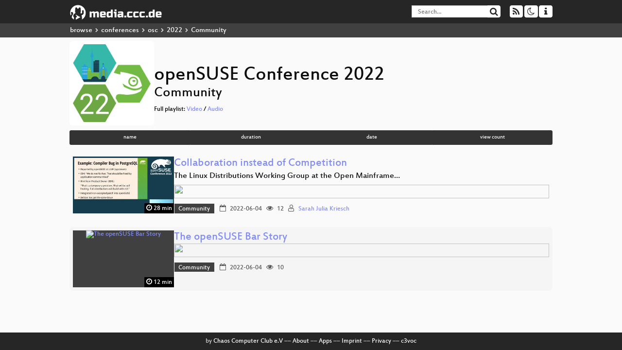

--- FILE ---
content_type: text/html; charset=utf-8
request_url: https://app.media.ccc.de/c/osc22/Community
body_size: 3087
content:
<!DOCTYPE html>
<html lang='en'>
<head>
<meta content='IE=edge' http-equiv='X-UA-Compatible'>
<meta content='text/html; charset=UTF-8' http-equiv='Content-Type'>
<meta content='index,follow' name='robots'>
<meta content='CCC' name='publisher'>
<meta content='Video Streaming Portal des Chaos Computer Clubs' name='description'>
<meta content='Chaos Computer Club, Video, Media, Streaming, TV, Hacker' name='keywords'>
<meta content='2ozQIr-cQ-sJzGeJT_iTkS147fs3c5R3I1i6Dk_YLwA' name='google-site-verification'>
<meta content='width=device-width, initial-scale=1.0' name='viewport'>
<link href='/apple-touch-icon-57x57.png' rel='apple-touch-icon' sizes='57x57'>
<link href='/apple-touch-icon-72x72.png' rel='apple-touch-icon' sizes='72x72'>
<link href='/apple-touch-icon-60x60.png' rel='apple-touch-icon' sizes='60x60'>
<link href='/apple-touch-icon-76x76.png' rel='apple-touch-icon' sizes='76x76'>
<link href='/favicon-96x96.png' rel='icon' sizes='96x96' type='image/png'>
<link href='/favicon-16x16.png' rel='icon' sizes='16x16' type='image/png'>
<link href='/favicon-32x32.png' rel='icon' sizes='32x32' type='image/png'>
<link rel="stylesheet" href="/assets/application-16d1894ebed7329e7c8c117945500b16e98ac1ed7cd6a64af5625cf6619b8c16.css" />
<script src="/assets/application-0dc5f2d9c615b0027493e06f1cdc3cb5bdcad4a49338b39113c02e6b6d545a04.js"></script>
<link href='/news.atom' rel='alternate' title='ATOM' type='application/atom+xml'>
<link href='/updates.rdf' rel='alternate' title='last 100' type='application/rss+xml'>
<link href='/podcast.xml' rel='alternate' title='last 100' type='application/rss+xml'>
<link href='/podcast-archive.xml' rel='alternate' title='podcast archive' type='application/rss+xml'>

<title>
openSUSE Conference 2022
- media.ccc.de
</title>
<noscript>
<style>
  .script-only { display: none !important; }
  .slider { display: flex; gap: 1em; }
  .nav-tabs { display: none; }
  .tab-content > .tab-pane { display: block; }
</style>
</noscript>

<link href='https://app.media.ccc.de/c/osc22/podcast/mp4-hq.xml' rel='alternate' title='Podcast feed mp4 for this folder' type='application/rss+xml'>
<link href='https://app.media.ccc.de/c/osc22/podcast/webm-hq.xml' rel='alternate' title='Podcast feed webm for this folder' type='application/rss+xml'>
<link href='https://app.media.ccc.de/c/osc22/podcast/opus.xml' rel='alternate' title='Podcast feed opus for this folder' type='application/rss+xml'>
<link href='https://app.media.ccc.de/c/osc22/podcast/mp3.xml' rel='alternate' title='Podcast feed mp3 for this folder' type='application/rss+xml'>


<style>

</style>
</head>
<body class='page-list
'>
<div class='navbar navbar-default navbar-fixed-top dark' role='navigation'>
<div class='container-fluid'>
<div class='navbar-header'>
<a class='navbar-brand' href='/'>
<span>
<img alt='media.ccc.de logo, a lucky cat holding a play icon' src='/assets/frontend/voctocat-header-b587ba587ba768c4a96ed33ee72747b9a5432b954892e25ed9f850a99c7d161c.svg'>
</span>
</a>
</div>
<div class='nav navbar-form navbar-right button-wrapper'>
<a class='form-control btn btn-default' href='/about.html'>
<span class='icon icon-info'></span>
</a>
</div>
<div class='nav navbar-form navbar-right compact dropdown script-only'>
<button aria-expanded='true' aria-haspopup='true' class='form-control btn btn-default dropdown-toggle' data-toggle='dropdown' id='theme-menu'>
<span class='icon icon-moon-o'></span>
</button>
<div aria-labelledby='theme-menu' class='dropdown-menu themes-dropdown'>
<li>
<a data-turbolinks='false' href='#' onclick='toggleTheme(&#39;system&#39;)' role='button'>System</a>
</li>
<li>
<a data-turbolinks='false' href='#' onclick='toggleTheme(&#39;light&#39;)' role='button'>Light</a>
</li>
<li>
<a data-turbolinks='false' href='#' onclick='toggleTheme(&#39;dark&#39;)' role='button'>Dark</a>
</li>
</div>
</div>
<div class='nav navbar-form navbar-right compact dropdown script-only'>
<button aria-expanded='true' aria-haspopup='true' class='btn btn-default dropdown-toggle' data-toggle='dropdown' id='feed-menu'>
<span class='icon icon-rss'></span>
</button>
<div aria-labelledby='feed-menu' class='dropdown-menu feeds_dropdown'>
<table class='feeds_list'>
<tr>
<td>
<a class='' href='/news.atom' title=''>
News
</a>
</td>
<td class='placeholder'></td>
</tr>
<tr>
<td>
<a class='' href='/updates.rdf' title=''>
RSS, last 100
</a>
</td>
<td class='placeholder'></td>
</tr>
<tr>
<td>
<a class='' href='/podcast-hq.xml' title=''>
Podcast feed of the last two years
</a>
</td>
<td>
<a href='/podcast-lq.xml' title='Podcast feed of the last two years (SD)'>
SD quality
</a>
</td>
</tr>
<tr>
<td>
<a class='' href='/podcast-audio-only.xml' title=''>
Podcast audio feed of the last year
</a>
</td>
<td class='placeholder'></td>
</tr>
<tr>
<td>
<a class='' href='/podcast-archive-hq.xml' title=''>
Podcast archive feed, everything older than two years
</a>
</td>
<td>
<a href='/podcast-archive-lq.xml' title='Podcast archive feed, everything older than two years (SD)'>
SD quality
</a>
</td>
</tr>
<tr class='headline'>
<td class='headline' colspan='2'>
<div>
<span>
Podcast feeds for osc22
</span>
</div>
</td>
</tr>
<tr>
<td>
<a class='indented' href='https://app.media.ccc.de/c/osc22/podcast/mp4-hq.xml' title='mp4'>
mp4
</a>
</td>
<td>
<a href='https://app.media.ccc.de/c/osc22/podcast/mp4-lq.xml' title='mp4 (SD)'>
SD quality
</a>
</td>
</tr>
<tr>
<td>
<a class='indented' href='https://app.media.ccc.de/c/osc22/podcast/webm-hq.xml' title='webm'>
webm
</a>
</td>
<td>
<a href='https://app.media.ccc.de/c/osc22/podcast/webm-lq.xml' title='webm (SD)'>
SD quality
</a>
</td>
</tr>
<tr>
<td>
<a class='indented' href='https://app.media.ccc.de/c/osc22/podcast/opus.xml' title='opus'>
opus
</a>
</td>
<td class='placeholder'></td>
</tr>
<tr>
<td>
<a class='indented' href='https://app.media.ccc.de/c/osc22/podcast/mp3.xml' title='mp3'>
mp3
</a>
</td>
<td class='placeholder'></td>
</tr>
</table>

</div>
</div>
<form action='/search/' class='navbar-form navbar-right' id='media-search' method='get' role='search'>
<div class='form-group input-group'>
<input class='form-control' name='q' placeholder='Search…' size='17' type='search' value=''>
<span class='input-group-btn'>
<button class='btn btn-default' type='submit'>
<span class='icon icon-search'></span>
</button>
</span>
</div>
</form>
</div>
<div aria-labelledby='feedMenu' class='feeds_dropdown' id='feedMenuMobile'>
<table class='feeds_list'>
<tr>
<td>
<a class='' href='/news.atom' title=''>
News
</a>
</td>
<td class='placeholder'></td>
</tr>
<tr>
<td>
<a class='' href='/updates.rdf' title=''>
RSS, last 100
</a>
</td>
<td class='placeholder'></td>
</tr>
<tr>
<td>
<a class='' href='/podcast-hq.xml' title=''>
Podcast feed of the last two years
</a>
</td>
<td>
<a href='/podcast-lq.xml' title='Podcast feed of the last two years (SD)'>
SD quality
</a>
</td>
</tr>
<tr>
<td>
<a class='' href='/podcast-audio-only.xml' title=''>
Podcast audio feed of the last year
</a>
</td>
<td class='placeholder'></td>
</tr>
<tr>
<td>
<a class='' href='/podcast-archive-hq.xml' title=''>
Podcast archive feed, everything older than two years
</a>
</td>
<td>
<a href='/podcast-archive-lq.xml' title='Podcast archive feed, everything older than two years (SD)'>
SD quality
</a>
</td>
</tr>
<tr class='headline'>
<td class='headline' colspan='2'>
<div>
<span>
Podcast feeds for osc22
</span>
</div>
</td>
</tr>
<tr>
<td>
<a class='indented' href='https://app.media.ccc.de/c/osc22/podcast/mp4-hq.xml' title='mp4'>
mp4
</a>
</td>
<td>
<a href='https://app.media.ccc.de/c/osc22/podcast/mp4-lq.xml' title='mp4 (SD)'>
SD quality
</a>
</td>
</tr>
<tr>
<td>
<a class='indented' href='https://app.media.ccc.de/c/osc22/podcast/webm-hq.xml' title='webm'>
webm
</a>
</td>
<td>
<a href='https://app.media.ccc.de/c/osc22/podcast/webm-lq.xml' title='webm (SD)'>
SD quality
</a>
</td>
</tr>
<tr>
<td>
<a class='indented' href='https://app.media.ccc.de/c/osc22/podcast/opus.xml' title='opus'>
opus
</a>
</td>
<td class='placeholder'></td>
</tr>
<tr>
<td>
<a class='indented' href='https://app.media.ccc.de/c/osc22/podcast/mp3.xml' title='mp3'>
mp3
</a>
</td>
<td class='placeholder'></td>
</tr>
</table>

</div>
</div>
<div class='breadcrumb dark'>
<ol class='container-fluid breadcrumb'>
<li>
<a class='inverted' href='/b'>
browse
</a>
</li>
<li>
<span class='icon icon-chevron-right'></span>
<a class='inverted' href='/b/conferences'>
conferences
</a>
</li>
<li>
<span class='icon icon-chevron-right'></span>
<a class='inverted' href='/b/conferences/osc'>
osc
</a>
</li>
<li>
<span class='icon icon-chevron-right'></span>
<a class='inverted' href='/b/conferences/osc/2022'>
2022
</a>
</li>
<li class='active'>
<span class='icon icon-chevron-right'></span>
Community
</li>
</ol>
</div>

<main class='container-fluid'>
<div class='events-header'>
<div class='conference-title-container'>
<img alt='conference logo' class='logo' src='https://static.media.ccc.de/media/events/osc/2022/oSC22icon.png'>
<div>
<h1>openSUSE Conference 2022</h1>
<h2>Community</h2>
Full playlist:
<a data-method="get" href="/v/3686-authenticating-open-source-cloud-applications-with-ldap/playlist">Video</a>
/
<a data-method="get" href="/v/3686-authenticating-open-source-cloud-applications-with-ldap/audio">Audio</a>
</div>
</div>
<div class='btn-group btn-group-sm btn-group-justified' id='sorting'>
<a class='btn btn-primary' href='/c/osc22?sort=name&amp;tag=Community'>name</a>
<a class='btn btn-primary' href='/c/osc22?sort=duration&amp;tag=Community'>duration</a>
<a class='btn btn-primary' href='/c/osc22?sort=date&amp;tag=Community'>date</a>
<a class='btn btn-primary' href='/c/osc22?sort=view_count&amp;tag=Community'>view count</a>
</div>
</div>
<div class='event-previews'>
<div class='event-preview'>
<a class='thumbnail-link' href='/v/3700-collaboration-instead-of-competition'>
<div class='thumbnail-badge-container'>
<img alt='Collaboration instead of Competition' class='video-thumbnail' loading='lazy' src='https://static.media.ccc.de/media/events/osc/2022/3700-trECigpijYwzw86SSzcfXg.jpg'>
<div class='duration digits'>
<span class='icon icon-clock-o'></span>
28 min
</div>
</div>
</a>

<div class='caption'>
<h3>
<a href='/v/3700-collaboration-instead-of-competition'>
Collaboration instead of Competition
</a>
</h3>
<h4 title='The Linux Distributions Working Group at the Open Mainframe Project'>
The Linux Distributions Working Group at the Open Mainframe…
</h4>
<div class='timelens' data-duration='1729' data-lazy='yes' data-slug='3700-collaboration-instead-of-competition' data-thumbnails='https://static.media.ccc.de/media/events/osc/2022/3700-trECigpijYwzw86SSzcfXg.thumbnails.vtt' data-timeline='https://static.media.ccc.de/media/events/osc/2022/3700-trECigpijYwzw86SSzcfXg.timeline.jpg'></div>
<ul class='metadata'>
<li class='tags'>
<span class='tags'></span>
<a href="/c/osc22/Community" rel="tag" class=" label label-default">Community</a>
</li>
<li class='duration digits'>
<span class='icon icon-clock-o'></span>
28 min
</li>
<li class='date digits'>
<span class='icon icon-calendar-o'></span>
2022-06-04
</li>
<li class='view-count digits'>
<span class='icon icon-eye' title='12 views'></span>
12
</li>
<li class='persons'>
<span class='icon icon-user-light'></span>
<a href='/search?p=Sarah+Julia+Kriesch'>Sarah Julia Kriesch</a>

</li>
</ul>
</div>

</div>

<div class='event-preview'>
<a class='thumbnail-link' href='/v/3895-the-opensuse-bar-story'>
<div class='thumbnail-badge-container'>
<img alt='The openSUSE Bar Story' class='video-thumbnail' loading='lazy' src='https://static.media.ccc.de/media/events/osc/2022/3895-or2BZLy6Y1wCKA7w5jTB8w.jpg'>
<div class='duration digits'>
<span class='icon icon-clock-o'></span>
12 min
</div>
</div>
</a>

<div class='caption'>
<h3>
<a href='/v/3895-the-opensuse-bar-story'>
The openSUSE Bar Story
</a>
</h3>
<div class='timelens' data-duration='753' data-lazy='yes' data-slug='3895-the-opensuse-bar-story' data-thumbnails='https://static.media.ccc.de/media/events/osc/2022/3895-or2BZLy6Y1wCKA7w5jTB8w.thumbnails.vtt' data-timeline='https://static.media.ccc.de/media/events/osc/2022/3895-or2BZLy6Y1wCKA7w5jTB8w.timeline.jpg'></div>
<ul class='metadata'>
<li class='tags'>
<span class='tags'></span>
<a href="/c/osc22/Community" rel="tag" class=" label label-default">Community</a>
</li>
<li class='duration digits'>
<span class='icon icon-clock-o'></span>
12 min
</li>
<li class='date digits'>
<span class='icon icon-calendar-o'></span>
2022-06-04
</li>
<li class='view-count digits'>
<span class='icon icon-eye' title='10 views'></span>
10
</li>
<li class='persons'>

</li>
</ul>
</div>

</div>

</div>
</main>

<footer class='dark'>
by
<a class='inverted' href='//ccc.de'>Chaos Computer Club e.V</a>
––
<a class='inverted' href='/about.html'>About</a>
––
<a class='inverted' href='/about.html#apps'>Apps</a>
––
<a class='inverted' href='//ccc.de/en/imprint'>Imprint</a>
––
<a class='inverted' href='/about.html#privacy'>Privacy</a>
––
<a class='inverted' href='//c3voc.de/'>c3voc</a>
</footer>

</body>
</html>
